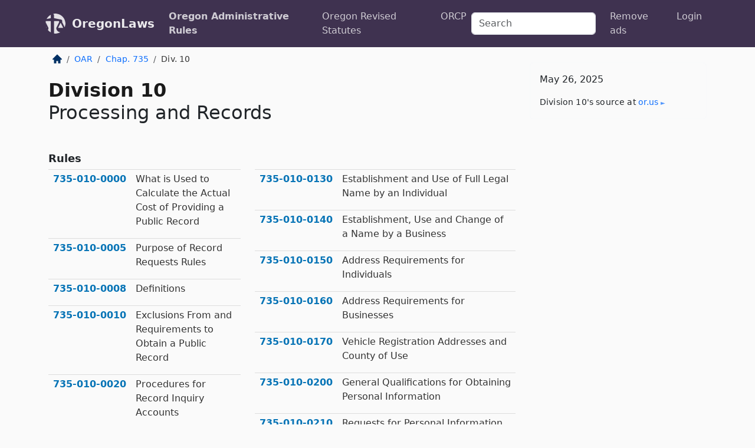

--- FILE ---
content_type: text/html; charset=utf-8
request_url: https://oregon.public.law/rules/oar_chapter_735_division_10
body_size: 5442
content:
<!DOCTYPE html>
<html lang='en'>
<head>
<meta charset='utf-8'>
<meta content='width=device-width, initial-scale=1, shrink-to-fit=no' name='viewport'>
<meta content='ie=edge' http-equiv='x-ua-compatible'>
  <!-- Google tag (gtag.js) -->
  <script async src="https://www.googletagmanager.com/gtag/js?id=G-H4FE23NSBJ" crossorigin="anonymous"></script>
  <script>
    window.dataLayer = window.dataLayer || [];
    function gtag(){dataLayer.push(arguments);}
    gtag('js', new Date());

    gtag('config', 'G-H4FE23NSBJ');
  </script>

<!-- Metadata -->
<title>OAR Division 10 – Processing and Records</title>
<meta content='Oregon Administrative Rules Chapter 735, Department of Transportation, Driver and Motor Vehicle Services Division; Division 10, Processing and Records. Refre...' name='description'>

<link rel="canonical" href="https://oregon.public.law/rules/oar_chapter_735_division_10">

    <!-- Twitter Meta Tags -->
    <meta name="twitter:card"        content="summary">
    <meta name="twitter:site"        content="@law_is_code">
    <meta name="twitter:title"       content="OAR Division 10 – Processing and Records">
    <meta name="twitter:description" content="Oregon Administrative Rules Chapter 735, Department of Transportation, Driver and Motor Vehicle Services Division; Division 10, Processing and Records. Refre...">

    <!-- Facebook Meta Tags -->
    <meta property="og:type"         content="article">
    <meta property="og:url"          content="https://oregon.public.law/rules/oar_chapter_735_division_10">
    <meta property="og:title"        content="OAR Division 10 – Processing and Records">
    <meta property="og:determiner"   content="the">
    <meta property="og:description"  content="Oregon Administrative Rules Chapter 735, Department of Transportation, Driver and Motor Vehicle Services Division; Division 10, Processing and Records. Refre...">

    <meta property="article:author"  content="OR Sec&#39;y of State">

    <meta property="article:section" content="Department of Transportation, Driver and Motor Vehicle Services Division">

    <!-- Apple Meta Tags -->
    <meta property="og:site_name"     content="OregonLaws">

    <!-- LinkedIn Meta Tags -->
    <meta property="og:title"        content="OAR Division 10 – Processing and Records" name="title">

        <!-- Jurisdiction Icon -->

        <meta name="twitter:image"       content="https://oregon.public.law/assets/jurisdiction/oregon-c954d87af14b523b19b292236af483242aa1ca9007e0b96080fd9afcd3928858.png">
        <meta name="twitter:image:alt"   content="Oregon icon">
        
        <link rel="apple-touch-icon"     href="https://oregon.public.law/assets/jurisdiction/256x256/oregon-178e7f7dd689fa81d78879372c59764dd65e7a08331c87f39f8232d2a004a913.png" sizes="256x256" >
        <meta property="og:image"        content="https://oregon.public.law/assets/jurisdiction/256x256/oregon-178e7f7dd689fa81d78879372c59764dd65e7a08331c87f39f8232d2a004a913.png">
        <meta property="og:image:type"   content="image/png">
        <meta property="og:image:width"  content="256">
        <meta property="og:image:height" content="256">
        <meta property="og:image:alt"    content="Oregon icon">

<!-- CSS -->
<link rel="stylesheet" href="/assets/themes/oregon-92aca0990a7ed77f24fd328193eb539293a089948a57c02403d75ac7eafe8316.css">
<!-- Favicons -->
<!-- Platform-independent .ico -->
<link rel="icon" type="image/x-icon" href="/assets/favicon/favicon-1971bb419bcff8b826acfc6d31b7bcdaa84e2b889fb346f139d81d504e21301c.ico">
<!-- Generic Favicon -->
<link rel="icon" type="image/png" href="/assets/favicon/favicon-196x196-1a89cdc4f55cce907983623a3705b278153a4a7c3f4e937224c2f68263cdf079.png" sizes="196x196">
<!-- Apple -->
<link rel="icon" type="image/png" href="/assets/favicon/apple-touch-icon-152x152-34df06b5e2e93efe4b77219bb2f7c625e82b95f0bdadc5b066ec667d56fd329d.png" sizes="196x196">
<!-- Microsoft favicons -->
<meta content='#FFFFFF' name='msapplication-TileColor'>
<meta content='https://california.public.law/assets/favicon/mstile-144x144-1ff51a60a42438151b0aa8d2b8ecdaa867d9af9ede744983626c8263eb9051c5.png' name='msapplication-TileImage'>
<meta content='https://california.public.law/assets/favicon/mstile-310x150-ae54f5e235f629e5bbc1b3787980a0a0c790ccaaf7e6153f46e35480b9460a78.png' name='msapplication-wide310x150logo'>
<meta content='https://california.public.law/assets/favicon/mstile-310x310-c954d87af14b523b19b292236af483242aa1ca9007e0b96080fd9afcd3928858.png' name='msapplication-square310x310logo'>

<!-- Structured Data -->


  <script type="text/javascript" 
          async="async" 
          data-noptimize="1" 
          data-cfasync="false" 
          src="//scripts.pubnation.com/tags/94287298-70cd-4370-b788-e4f2e9fa8c06.js">
  </script>

</head>



<body data-environment="production" data-revision-ruby="2.2.29" data-revision-ts="2.1.14" data-sentry-dsn-javascript="https://bab07efcc3f7485259f5baf1f2b14d4b@o118555.ingest.us.sentry.io/4509024199901184" data-statute-number="10">

<!-- Logo and Navbar -->
<nav class='navbar navbar-expand-lg navbar-dark d-print-none' id='top-navbar'>
<div class='container'>
<a class='navbar-brand' href='https://oregon.public.law'>
<img alt="Public.Law logo" height="34" width="34" src="/assets/logo/logo-white-on-transparent-68px-8727330fcdef91e245320acd7eb218bf7c3fc280a9ac48873293e89c65f1557a.png">
</a>
<a class='navbar-brand' href='https://oregon.public.law'>
OregonLaws
</a>
<button aria-controls='navbarSupportedContent' aria-expanded='false' aria-label='Toggle navigation' class='navbar-toggler' data-bs-target='#navbarSupportedContent' data-bs-toggle='collapse' type='button'>
<span class='navbar-toggler-icon'></span>
</button>
<div class='collapse navbar-collapse' id='navbarSupportedContent'>
<ul class='navbar-nav me-auto'>
<li class='nav-item active'>
<a class='nav-link' href='/rules'>Oregon Administrative Rules</a>
</li>
<li class='nav-item'>
<a class='nav-link' href='/statutes'>Oregon Revised Statutes</a>
</li>
<!-- Hack to add the ORCP if this is the Oregon site -->
<li class='nav-item'>
<a class='nav-link' href='/rules-of-civil-procedure'>ORCP</a>
</li>
</ul>
<!-- Small search form -->
<form class="form-inline my-2 my-lg-0 me-2" action="/search" accept-charset="UTF-8" method="get"><input type="search" name="term" id="term" value="" class="form-control mr-sm-2" placeholder="Search" aria-label="Search">
</form>
<ul class='navbar-nav me-right'>
<li class="nav-item rounded ms-1 me-1"><a class="nav-link rounded ms-1 me-1" href="https://www.public.law/pricing">Remove ads</a></li>
<li class="nav-item"><a class="nav-link" href="/users/sign_in">Login</a></li>
</ul>
</div>
</div>
</nav>

<div class='container'>
<div class='row'>
<div class='col-sm-10 col-print-12'>
<div class='d-print-none mb-4'>
  <script type="application/ld+json">
{"@context":"https://schema.org","@type":"BreadcrumbList","itemListElement":[{"@type":"ListItem","position":1,"item":"https://oregon.public.law/","name":"\u003cimg alt=\"Home\" height=\"16\" width=\"16\" src=\"/assets/home-bdfd622f0da71bdae5658d6657246217fd7f910da9dce4be94da15f81e831120.svg\"\u003e"},{"@type":"ListItem","position":2,"item":"https://oregon.public.law/rules","name":"OAR"},{"@type":"ListItem","position":3,"item":"https://oregon.public.law/rules/oar_chapter_735","name":"Chap. 735"},{"@type":"ListItem","position":4,"item":"https://oregon.public.law/rules/oar_chapter_735_division_10","name":"Div. 10"}]}
</script>

<nav aria-label="breadcrumb">
  <ol class="breadcrumb">
      <li class="breadcrumb-item">
        <a href="https://oregon.public.law/"><img alt="Home" height="16" width="16" src="/assets/home-bdfd622f0da71bdae5658d6657246217fd7f910da9dce4be94da15f81e831120.svg"></a>
      </li>
      <li class="breadcrumb-item">
        <a href="https://oregon.public.law/rules">OAR</a>
      </li>
      <li class="breadcrumb-item">
        <a href="https://oregon.public.law/rules/oar_chapter_735">Chap. 735</a>
      </li>
    
      <li class="breadcrumb-item active" aria-current="page">
        Div. 10
      </li>
  </ol>
</nav> 

</div>


<div id='mid-level-node'>
<div class='row'>
<div class='col-sm'>
<h1>
<strong>
Division
10
</strong>
<br>
Processing and Records
</h1>
</div>
</div>
<div class='row'>
<div class='col-sm-12'>
<h2 class='collection-name'>Rules</h2>
</div>
</div>
<div class='row'>
<div class='col-sm'>
<div class='table table-sm mid-node-inner'>
<a href='oar_735-010-0000'><div class='number'>735‑010‑0000</div><div class='name'>
What is Used to Calculate the Actual Cost of Providing a Public Record
</div></a>
<a href='oar_735-010-0005'><div class='number'>735‑010‑0005</div><div class='name'>
Purpose of Record Requests Rules
</div></a>
<a href='oar_735-010-0008'><div class='number'>735‑010‑0008</div><div class='name'>
Definitions
</div></a>
<a href='oar_735-010-0010'><div class='number'>735‑010‑0010</div><div class='name'>
Exclusions From and Requirements to Obtain a Public Record
</div></a>
<a href='oar_735-010-0020'><div class='number'>735‑010‑0020</div><div class='name'>
Procedures for Record Inquiry Accounts
</div></a>
<a href='oar_735-010-0030'><div class='number'>735‑010‑0030</div><div class='name'>
Types of Driver and Identification Card Records Available and Their Fees
</div></a>
<a href='oar_735-010-0040'><div class='number'>735‑010‑0040</div><div class='name'>
Types of Vehicle Records Available and Their Fees
</div></a>
<a href='oar_735-010-0045'><div class='number'>735‑010‑0045</div><div class='name'>
Other Department Records and Their Fees
</div></a>
<a href='oar_735-010-0055'><div class='number'>735‑010‑0055</div><div class='name'>
Definition of Law Enforcement Official
</div></a>
<a href='oar_735-010-0070'><div class='number'>735‑010‑0070</div><div class='name'>
Submission of Change of Address and Update of DMV Records
</div></a>
<a href='oar_735-010-0100'><div class='number'>735‑010‑0100</div><div class='name'>
Purpose
</div></a>
<a href='oar_735-010-0110'><div class='number'>735‑010‑0110</div><div class='name'>
Customer Record for Persons
</div></a>
<a href='oar_735-010-0120'><div class='number'>735‑010‑0120</div><div class='name'>
Customer Record for Business Entities
</div></a>
</div>
</div>
<div class='col-sm'>
<div class='table table-sm mid-node-inner'>
<a href='oar_735-010-0130'><div class='number'>735‑010‑0130</div><div class='name'>
Establishment and Use of Full Legal Name by an Individual
</div></a>
<a href='oar_735-010-0140'><div class='number'>735‑010‑0140</div><div class='name'>
Establishment, Use and Change of a Name by a Business
</div></a>
<a href='oar_735-010-0150'><div class='number'>735‑010‑0150</div><div class='name'>
Address Requirements for Individuals
</div></a>
<a href='oar_735-010-0160'><div class='number'>735‑010‑0160</div><div class='name'>
Address Requirements for Businesses
</div></a>
<a href='oar_735-010-0170'><div class='number'>735‑010‑0170</div><div class='name'>
Vehicle Registration Addresses and County of Use
</div></a>
<a href='oar_735-010-0200'><div class='number'>735‑010‑0200</div><div class='name'>
General Qualifications for Obtaining Personal Information
</div></a>
<a href='oar_735-010-0210'><div class='number'>735‑010‑0210</div><div class='name'>
Requests for Personal Information by a Legitimate Business
</div></a>
<a href='oar_735-010-0215'><div class='number'>735‑010‑0215</div><div class='name'>
Determination that a Person is a Disseminator
</div></a>
<a href='oar_735-010-0220'><div class='number'>735‑010‑0220</div><div class='name'>
Requests for Personal Information Resulting from the Unsafe Operation of a Motor Vehicle
</div></a>
<a href='oar_735-010-0230'><div class='number'>735‑010‑0230</div><div class='name'>
Request for Personal Information by a Person with Financial Interest in a Vehicle
</div></a>
<a href='oar_735-010-0240'><div class='number'>735‑010‑0240</div><div class='name'>
Authorization by DMV to Resell or Redisclose Personal Information
</div></a>
<a href='oar_735-010-0250'><div class='number'>735‑010‑0250</div><div class='name'>
Notification of Name and Address to the Director of Veterans’ Affairs
</div></a>
<a href='oar_735-010-0260'><div class='number'>735‑010‑0260</div><div class='name'>
DMV’s Method of Serving Notice of Suspension/Cancellation/Revocation
</div></a>
</div>
</div>
</div>
</div>

</div>
<div class='col-sm-2 d-print-none d-none d-lg-block'>
<!-- Right Side Bar -->
<div class='card border-light mb-1 mt-3'>
<div class='card-body'>
<p class='card-text'>
May 26, 2025
</p>
<p class='card-text small' style='line-height: 1.5em; letter-spacing: 0.01rem'>
<cite>
Division 10's source at
<a class="source-link external" rel="nofollow" href="https://secure.sos.state.or.us/oard/displayDivisionRules.action?selectedDivision=3342">or​.us</a>
</cite>
</p>
</div>
</div>






</div>
</div>
<hr class='bottom'>
<footer>
<div class='d-print-none'>
<div class='row'>
<div class='col-sm-3' id='stay-connected'>
<h2>Stay Connected</h2>
<p>
Join thousands of people who receive monthly site updates.
</p>
<p>
<a class='btn btn-primary' href='https://eepurl.com/dqx2dj' id='temp-subscribe' role='button'>Subscribe</a>
</p>
<p id='social-icons'>
<a href="https://www.instagram.com/law.is.code/"><img alt="Instagram" loading="lazy" decoding="async" height="50" width="50" src="/assets/social/instagram-logo-840401f66d7e41fb9696f8e077c49b550e669a1a613e2612a7ba18aa2c53776d.svg"></a>
<a href="https://www.facebook.com/PublicDotLaw"><img alt="Facebook" loading="lazy" decoding="async" height="50" width="50" src="/assets/social/facebook-logo-button-a44d2115afa1417c74235fd98657a42b6602af1b47332364fa6627a80e5a61ff.svg"></a>
<a href="https://twitter.com/law_is_code"><img alt="Twitter" loading="lazy" decoding="async" height="50" width="50" src="/assets/social/twitter-logo-button-39f7c16ed398ca50006cd9a20dc33da44f7110bc26dbe7ec8980cbd9fc44cdc6.svg"></a>
<a href="https://github.com/public-law/"><img alt="Our GitHub Page" loading="lazy" decoding="async" height="50" width="50" src="/assets/social/github-logo-b4302181192a1d29bb4b020699926827cea1717d423541ad0ec8b318cda6ff97.svg"></a>
</p>
</div>
<div class='col-sm-4'>
<h2>Get Legal Help</h2>
<p class='mb-4'>
The <a class="external" href="https://www.osbar.org/index.html">Oregon State Bar</a> runs a service for finding
an attorney in good standing. Initial consultations
are usually free or discounted: <a class="external" href="https://www.osbar.org/public/ris/">Lawyer Referral Service</a>
</p>
<h2>Committed to Public Service</h2>
<p>
We will always provide free access to the current law. In addition,
<a href='https://blog.public.law/automatic-upgrade-for-non-profit-educational-and-govt-users/'>we provide special support</a>
for non-profit, educational, and government users. Through social
entre­pre­neurship, we’re lowering the cost of legal services and
increasing citizen access.
</p>
</div>
<div class='col-sm-5'>
<nav>
<h2>Navigate</h2>
<div class='row'>
<div class='col-sm-4'>
<ul class='compact'>
<li class='mb-2'><a href="https://www.public.law/legal-help-services">Find a Lawyer</a></li>
<li class='mb-2'><a href="https://blog.public.law">Blog</a></li>
<li class='mb-2'><a href="https://www.public.law/about-us">About Us</a></li>
<li class='mb-2'><a href="https://www.public.law/api-info">API</a></li>
<li class='mb-2'><a href="https://www.public.law/contact-us">Contact Us</a></li>
<li class='mb-2'><a href="https://www.public.law/blog">Reports</a></li>
<li class='mb-2'><a href="https://www.public.law/sources">Secondary Sources</a></li>
<li class='mb-2'><a href="https://www.public.law/privacy-policy">Privacy Policy</a></li>
</ul>
</div>
<div class='col-sm-8'>
<table class='table table-sm table-borderless table-light'>
<tbody>
<tr>
<th>California:</th>
<td><a href="https://california.public.law/codes">Codes</a></td>
</tr>
<tr>
<th>Colorado:</th>
<td><a href="https://colorado.public.law/statutes">C.R.S.</a></td>
</tr>
<tr>
<th>Florida:</th>
<td><a href="https://florida.public.law/statutes">Statutes</a></td>
</tr>
<tr>
<th>Nevada:</th>
<td><a href="https://nevada.public.law/statutes">NRS</a></td>
</tr>
<tr>
<th>New York:</th>
<td><a href="https://newyork.public.law/laws">Laws</a></td>
</tr>
<tr>
<th>Oregon:</th>
<td><a href="https://oregon.public.law/rules">OAR</a>, <a href="https://oregon.public.law/statutes">ORS</a></td>
</tr>
<tr>
<th>Texas:</th>
<td><a href="https://texas.public.law/statutes">Statutes</a></td>
</tr>
<tr>
<th>World:</th>
<td><a href="https://www.public.law/world/rome_statute">Rome Statute</a>, <a href="https://www.public.law/dictionary">International Dictionary</a></td>
</tr>
</tbody>
</table>
</div>
</div>
</nav>
</div>
</div>

</div>
<div class='d-none d-print-block'>
<p class='small'>
<i>Location:</i>
<code>https://oregon.public.law/rules/oar_chapter_735_division_10</code>
</p>
<p class='small'>
<i>Original Source:</i>
<i>Division 10 — Processing and Records</i>,
<code>https://secure.&shy;sos.&shy;state.&shy;or.&shy;us/oard/displayDivisionRules.&shy;action?selectedDivision=3342</code>
(last ac&shy;cessed May 10, 2025).
</p>

</div>
</footer>

<!-- Modal -->
<div class="modal fade" id="intentionallyBlankModal" tabindex="-1" aria-labelledby="intentionallyBlankModalLabel" aria-hidden="true">
    <div class="modal-dialog modal-dialog-centered">
      <div class="modal-content">
        <div class="modal-header">
          <h5 class="modal-title" id="intentionallyBlankModalLabel">Blank Outline Levels</h5>
          <button type="button" class="close" data-bs-dismiss="modal" aria-label="Close">
            <span aria-hidden="true">&times;</span>
          </button>
        </div>
        <div class="modal-body">
          <p>
          The legislature occasionally skips outline levels.
          For example:
          </p>

<pre>(3) A person may apply [...]
(4)(a) A person petitioning for relief [...]</pre>

          <p>
            In this example, <strong>(3)</strong>, <strong>(4)</strong>,
            and <strong>(4)(a)</strong> are all outline levels, but 
            <strong>(4)</strong> was
            omitted by its authors. It's only implied. This presents an
            interesting challenge when laying out the text. We've
            decided to display a blank section with this note, in order
            to aide readability.
          </p>

          <div class="alert alert-info" role="alert">
            <strong>Trust but verify.</strong>
              <cite>
                <a class="source-link external" rel="nofollow" href="https://secure.sos.state.or.us/oard/displayDivisionRules.action?selectedDivision=3342">Here is the original source for division 10</a>
              </cite>
          </div>

          <p>
            Do you have an opinion about this solution?
            <a href="https://www.public.law/contact-us">Drop us a line.</a>
          </p>
        </div>
        <div class="modal-footer">
          <button type="button" class="btn btn-primary" data-bs-dismiss="modal">Close</button>
        </div>
      </div>
    </div>
  </div>

</div>
    <script src="https://js.sentry-cdn.com/bab07efcc3f7485259f5baf1f2b14d4b.min.js" crossorigin="anonymous"></script>

<script src="/assets/application-8807a6c505c369ecf132761755ed2343e2aa03aad8dedd9e32a7ca33c042fd94.js" type="module"></script>
</body>

</html>
